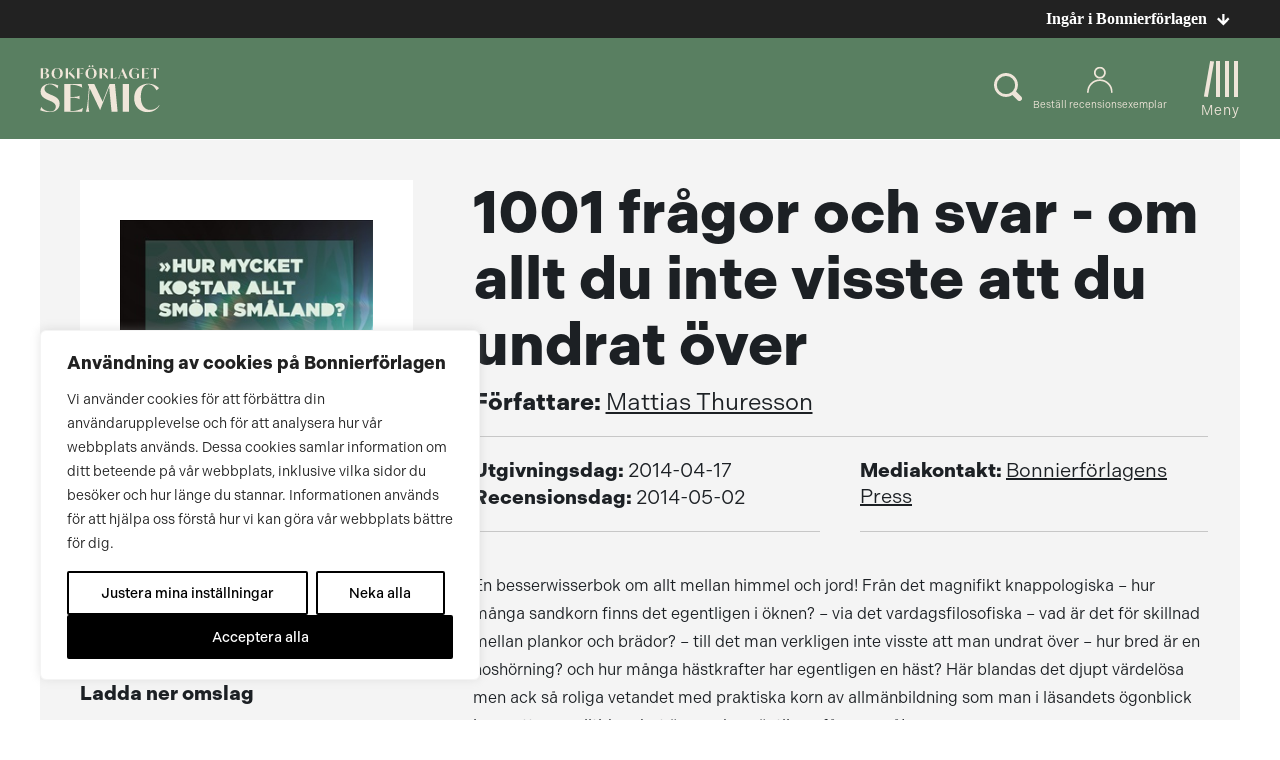

--- FILE ---
content_type: image/svg+xml
request_url: https://www.bonnierforlagen.se/wp-content/themes/forlag/img/icon-close.svg
body_size: 443
content:
<?xml version="1.0" encoding="UTF-8"?>
<svg width="19px" height="20px" viewBox="0 0 19 20" version="1.1" xmlns="http://www.w3.org/2000/svg" xmlns:xlink="http://www.w3.org/1999/xlink">
    <!-- Generator: Sketch 50.2 (55047) - http://www.bohemiancoding.com/sketch -->
    <title>Group</title>
    <desc>Created with Sketch.</desc>
    <defs></defs>
    <g id="Uppdaterad:-Desktop" stroke="none" stroke-width="1" fill="none" fill-rule="evenodd">
        <g id="Desktop-WW-Logga-in" transform="translate(-1015.000000, -125.000000)" fill="#1C2024">
            <g id="Group" transform="translate(1014.000000, 125.000000)">
                <polygon id="Rectangle-2-Copy-9" transform="translate(10.500000, 10.000000) rotate(45.000000) translate(-10.500000, -10.000000) " points="12 22 9 22 9 -2 12 -2"></polygon>
                <polygon id="Rectangle-2-Copy-9" transform="translate(10.500000, 10.000000) scale(1, -1) rotate(45.000000) translate(-10.500000, -10.000000) " points="12 22 9 22 9 -2 12 -2"></polygon>
            </g>
        </g>
    </g>
</svg>

--- FILE ---
content_type: text/plain; charset=utf-8
request_url: https://directory.cookieyes.com/api/v1/ip
body_size: 1
content:
{"ip":"18.222.164.122","country":"US","country_name":"United States","region_code":"OH","in_eu":false,"continent":"NA"}